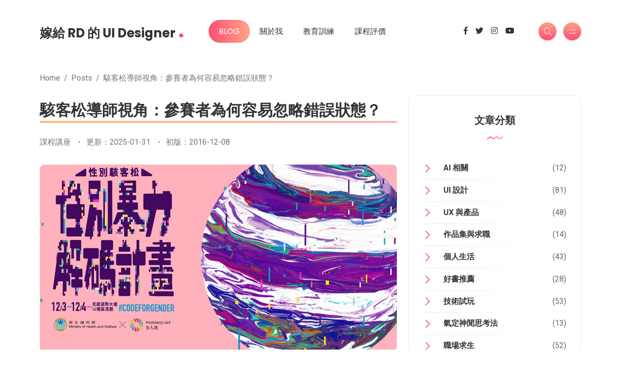

--- FILE ---
content_type: text/html
request_url: https://blog.akanelee.me/2016/12/08/womany-hackathon/
body_size: 7557
content:
<!doctype html><html lang=zh-TW><head><meta charset=utf-8><title>駭客松導師視角：參賽者為何容易忽略錯誤狀態？ &#183; 嫁給 RD 的 UI Designer</title><meta name=description content="參加性別暴力防治駭客松，設計如何落實？這篇分享常見盲點與實戰心得！"><meta name=viewport content="width=device-width,initial-scale=1,maximum-scale=1"><meta property="og:url" content="https://blog.akanelee.me/2016/12/08/womany-hackathon/"><meta property="og:site_name" content="嫁給 RD 的 UI Designer"><meta property="og:title" content="駭客松導師視角：參賽者為何容易忽略錯誤狀態？"><meta property="og:description" content="參加性別暴力防治駭客松，設計如何落實？這篇分享常見盲點與實戰心得！"><meta property="og:locale" content="zh_TW"><meta property="og:type" content="article"><meta property="article:section" content="posts"><meta property="article:published_time" content="2016-12-08T17:42:20+08:00"><meta property="article:modified_time" content="2025-01-31T18:24:08+08:00"><meta property="article:tag" content="產品開發"><meta property="article:tag" content="使用者經驗"><meta property="article:tag" content="軟體工程"><meta property="article:tag" content="社會議題"><meta property="article:tag" content="行銷策略"><meta property="og:image" content="https://img.akanelee.me/banners/20161208-0.jpg"><meta itemprop=name content="駭客松導師視角：參賽者為何容易忽略錯誤狀態？"><meta itemprop=description content="參加性別暴力防治駭客松，設計如何落實？這篇分享常見盲點與實戰心得！"><meta itemprop=datePublished content="2016-12-08T17:42:20+08:00"><meta itemprop=dateModified content="2025-01-31T18:24:08+08:00"><meta itemprop=wordCount content="1670"><meta itemprop=image content="https://img.akanelee.me/banners/20161208-0.jpg"><meta itemprop=keywords content="產品開發,使用者經驗,軟體工程,社會議題,行銷策略"><meta name=twitter:card content="summary_large_image"><meta name=twitter:image content="https://img.akanelee.me/banners/20161208-0.jpg"><meta name=twitter:title content="駭客松導師視角：參賽者為何容易忽略錯誤狀態？"><meta name=twitter:description content="參加性別暴力防治駭客松，設計如何落實？這篇分享常見盲點與實戰心得！"><meta name=twitter:site content="@akane_lee"><link rel=icon type=image/x-icon href=/favicon.png><link rel=stylesheet href=/css/bootstrap.min.css type=text/css media=all><link rel=stylesheet href=/css/all.min.css type=text/css media=all><link rel=stylesheet href=/css/slick.css type=text/css media=all><link rel=stylesheet href=/css/simple-line-icons.css type=text/css media=all><link rel=stylesheet href=/css/style.css type=text/css media=all><link href=https://use.fontawesome.com/releases/v5.6.1/css/all.css rel=stylesheet></head><body><div class=site-wrapper><div class=main-overlay></div><header class=header-default><nav class="navbar navbar-expand-lg"><div class=container-xl><a href=/ class="d-block text-logo">嫁給 RD 的 UI Designer<span class=dot>.</span></a><div class="collapse navbar-collapse"><ul class="navbar-nav mr-auto"><li class="nav-item active"><a class=nav-link href=/posts/>BLOG</a></li><li class=nav-item><a class=nav-link href=/about/>關於我</a></li><li class=nav-item><a class=nav-link href=/training/>教育訓練</a></li><li class=nav-item><a class=nav-link href=/feedback/>課程評價</a></li></ul></div><div class=header-right><ul class="social-icons list-unstyled list-inline mb-0"><li class=list-inline-item><a href=//facebook.com/uiux.akane target=_blank rel=noopener><i class="fab fa-facebook-f"></i></a></li><li class=list-inline-item><a href=//twitter.com/akane_lee target=_blank rel=noopener><i class="fab fa-twitter"></i></a></li><li class=list-inline-item><a href=//instagram.com/iam.akane.lee target=_blank rel=noopener><i class="fab fa-instagram"></i></a></li><li class=list-inline-item><a href=//youtube.com/c/UIUXakane target=_blank rel=noopener><i class="fab fa-youtube"></i></a></li></ul><div class=header-buttons><button class="search icon-button">
<i class=icon-magnifier></i>
</button>
<button class="burger-menu icon-button">
<span class=burger-icon></span></button></div></div></div></nav></header><section class="main-content mt-3"><div class=container-xl><nav aria-label=breadcrumb><ol class=breadcrumb><li class=breadcrumb-item><a href=/>Home</a></li><li class=breadcrumb-item><a href=/posts/>Posts</a></li><li class="breadcrumb-item active" aria-current=page>駭客松導師視角：參賽者為何容易忽略錯誤狀態？</li></ol></nav><div class="row gy-4"><div class=col-lg-8><div class="post post-single"><div class=post-header><h1 class="title mt-0 mb-3">駭客松導師視角：參賽者為何容易忽略錯誤狀態？</h1><ul class="meta list-inline mb-0"><li class=list-inline-item><a href=/categories/%E8%AA%B2%E7%A8%8B%E8%AC%9B%E5%BA%A7>課程講座</a></li><li class=list-inline-item>更新：2025-01-31</li><li class=list-inline-item>初版：2016-12-08</li></ul></div><div class=featured-image><img src=https://img.akanelee.me/banners/20161208-0.jpg alt=駭客松導師視角：參賽者為何容易忽略錯誤狀態？></div><div class="post-content clearfix"><p>駭客松不是只拼點子，還要能實現！<br>這次擔任導師，發現參賽者們踩的坑驚人一致，來聊聊 UX 設計如何避雷！</p><p>受女人迷邀請，擔任「性別暴力防治駭客松」導師一職，主要工作是讓參賽者問問題。這篇文來聊聊我看到參賽者們普遍遇到的問題。</p><p>因為我提早到、又比預定時間晚一些離開，停留 3 小時左右，所以一起討論的組別比較多。但發現大家踩到的坑差不多：</p><ul><li>只想到所有條件都完美的狀況，沒想到錯誤狀態</li><li>有功能使用者就會來用</li><li>技術限制</li><li>使用者</li></ul><p>來找我討論的參賽者上述幾點幾乎全中槍。</p><h2 id=完美狀況>完美狀況</h2><p>也許產品在一切外在條件如 GPS、網路、已登入註冊帳號都完美的情況下，可以如預期般讓使用者操作順暢，但某個條件出問題，產品該怎麼被使用？</p><p>因為「性別暴力防治駭客松」這個主題，參賽者主要分成幾個方向在思考：</p><ol><li>求救</li><li>預防</li><li>教育</li><li>安全社交</li></ol><p>其中「求救」主題有組別用上 GPS、Wifi、4G 等技術，但手機萬一沒網路、沒GPS，產品怎麼辦？真在緊急狀況時使用者該怎麼辦？是不是該想想備案？</p><h2 id=有功能使用者就會來用>有功能使用者就會來用</h2><p>全部的組別都犯了這個錯誤「我們為使用者著想，設計這個功能讓他們用」。等等，使用者真的需要這功能嗎？有功能他們就會來用？這功能幫他們解決什麼問題？</p><p>比如在緊急求救型產品裡放個論壇討論區讓大家討論。</p><p><strong>「有人跟蹤我怎麼辦？急，在線等！」</strong></p><p>喂！！！！</p><p>不要想在產品裡塞太多功能、包山包海啊！最重要的 MVP 先做好，再來思考其它輔助，千萬別搞得像 FF15 一樣，支線任務幾百個，主線劇情薄弱。都不知道這產品想幹嘛了。</p><h2 id=技術限制>技術限制</h2><p>GPS 不是萬能，在沒開、接收不到訊號的情況下，使用者怎麼辦？如果是棟大樓呢？GPS 目前沒辦法定位不同樓層。</p><p>參賽者很容易忽略<strong>技術限制</strong>，可能各組的工程師人數不多，非工程師的參賽者對於技術領域又不夠熟悉。聽到不少幻想系的技術，真想問問你們想花多少錢做產品（不要問很可怕）。</p><h2 id=使用者>使用者</h2><p>有幾組對於目標族群下過功夫搜集資料，但他們設計出來的功能使用者真的需要嗎？</p><p>開發者考慮很多問題，但沒站在使用者的角度來看。也許很難體會到受害者的心境，但從文獻資料多多少少能推斷他們處在什麼樣的情境下。</p><ul><li>被家暴的人什麼情況下不知道自家附近的警察局在哪裡？</li><li>為什麼受害者明知道警察局的所在地卻不去尋求幫助嗎？</li><li>他們不尋求幫助的動機是什麼？</li><li>受害者有什麼原因寧可忍耐而不聲張？</li><li>這些原因是否有資源能協助？</li><li>受害者基於什麼原因才有勇氣擺脫困境？</li><li>我們能做什麼讓受害者有勇氣站出來？</li></ul><p>這些才是要去深究的部份，而不是提供一連串的數據告訴受害者「你不孤單」「常見現象」。看一串數字並不會讓受害者有勇氣，搞不好會覺得大家都這樣那我再忍忍。</p><p>現在資訊非常發達，能尋求幫助的管道非常非常多。受害人不尋求幫助的原因是什麼？去除疑慮是否就能讓他們踏出第一步？</p><h2 id=形象>形象</h2><p>找我討論的組別中，唯一一組做形象宣傳，他們想設計一款物品形象代表被霸凌者。他們舉了「黃絲帶」當例子，希望像黃絲帶一樣讓全世界都知道反霸凌。（但我問他們知不知道黃絲帶代表什麼，他們愣住。）</p><p>也許可以讓更多人注意到「霸凌」議題&mldr;重點根本不在形象代表物本身，而是多少人知道代表物的「含義」？所以，要花多少<strong>廣告行銷預算</strong>？推廣手法？成效如何？</p><p>我個人對這種形象類的頗感冒，操作完形象然後呢？跟臉書按讚一樣，對當事人有什麼樣的實質幫助？萬人響應一人到場？受害者可以找身上有形象代表物的人求救？</p><p>家人朋友都不敢信任了，要受害者信任一位陌生人，只因為一個形象代表物？祝妳好孕～</p><p>（幾位朋友給我建議，形象代表物可以帶風向、辨識敵我之類，也是，比如 12/10 的遊行，身上沒帶彩虹物品又混在人群裡的會不會就是&mldr;）（喂！）</p><h1 id=但這是個駭客松啊>但，這是個駭客松啊！</h1><p>雖說很不好意思，但我一直到回家躺在床上才醒悟過來，這是個駭客松比賽，也許我不應該用「可行性」當出發點和各組討論。</p><p>上台時間那麼短，光講完產品理念就可能時間到被打斷了。比起產品好不好用、使用者會不會操作之類的 UI/UX 問題，簡報檔和台上的口條才是參賽者最該下功夫的地方。</p><p>我應該在各組一入座就先問「你參賽是為了得獎，還是做出個產品？」。再針對各組需求去指導，沒想到客戶需求是我太失策，直接認定成產品開發了&mldr;</p></div><div class=fb-like data-href=https://blog.akanelee.me/2016/12/08/womany-hackathon/ data-width data-layout=button_count data-action=like data-size=small data-share=false></div><div class=post-bottom><div class="row d-flex align-items-center"><div class="col-md-12 col-12 text-center text-md-start"><a href=/tags/%E7%94%A2%E5%93%81%E9%96%8B%E7%99%BC class=tag>#產品開發</a>
<a href=/tags/%E4%BD%BF%E7%94%A8%E8%80%85%E7%B6%93%E9%A9%97 class=tag>#使用者經驗</a>
<a href=/tags/%E8%BB%9F%E9%AB%94%E5%B7%A5%E7%A8%8B class=tag>#軟體工程</a>
<a href=/tags/%E7%A4%BE%E6%9C%83%E8%AD%B0%E9%A1%8C class=tag>#社會議題</a>
<a href=/tags/%E8%A1%8C%E9%8A%B7%E7%AD%96%E7%95%A5 class=tag>#行銷策略</a></div><div class="col-md-12 col-12 text-center text-md-start"><ul class="social-icons list-unstyled list-inline mb-0 float-md-end"><li class=list-inline-item><a href="//www.facebook.com/sharer.php?u=https%3A%2F%2Fblog.akanelee.me%2F2016%2F12%2F08%2Fwomany-hackathon%2F" target=_blank rel=noopener><i class="fab fa-facebook-f"></i></a></li><li class=list-inline-item><a href="//twitter.com/intent/tweet?url=https%3A%2F%2Fblog.akanelee.me%2F2016%2F12%2F08%2Fwomany-hackathon%2F&text=%E9%A7%AD%E5%AE%A2%E6%9D%BE%E5%B0%8E%E5%B8%AB%E8%A6%96%E8%A7%92%EF%BC%9A%E5%8F%83%E8%B3%BD%E8%80%85%E7%82%BA%E4%BD%95%E5%AE%B9%E6%98%93%E5%BF%BD%E7%95%A5%E9%8C%AF%E8%AA%A4%E7%8B%80%E6%85%8B%EF%BC%9F" target=_blank rel=noopener><i class="fab fa-twitter"></i></a></li><li class=list-inline-item><a href="//t.me/share/url?url=https%3A%2F%2Fblog.akanelee.me%2F2016%2F12%2F08%2Fwomany-hackathon%2F&text=%E9%A7%AD%E5%AE%A2%E6%9D%BE%E5%B0%8E%E5%B8%AB%E8%A6%96%E8%A7%92%EF%BC%9A%E5%8F%83%E8%B3%BD%E8%80%85%E7%82%BA%E4%BD%95%E5%AE%B9%E6%98%93%E5%BF%BD%E7%95%A5%E9%8C%AF%E8%AA%A4%E7%8B%80%E6%85%8B%EF%BC%9F" target=_blank rel=noopener><i class="fab fa-telegram-plane"></i></a></li><li class=list-inline-item><a href="//www.linkedin.com/sharing/share-offsite/?url=https%3A%2F%2Fblog.akanelee.me%2F2016%2F12%2F08%2Fwomany-hackathon%2F" target=_blank rel=noopener><i class="fab fa-linkedin-in"></i></a></li></ul></div></div></div></div><div style="border:solid 1px #ebebeb;background-color:#f2f2f2;margin-top:20px;padding:20px;border-radius:20px"><div class=spacer data-height=20></div><div class=section-header><h3 class=section-title>不知道設計卡在哪？</h3><a href=https://blog.akanelee.me/first/ style="border-bottom:1px solid;line-height:2.5rem;font-weight:600">👉 第一次來？從這裡開始</a><p style=font-size:1.1rem>下面這些文章，從不同角度整理那些容易被忽略的地方</p><img src=/images/wave.svg class=wave alt=wave></div><div class=row><div class="col-md-6 post post-list-sm square"><div class="details clearfix"><h6 class="post-title my-0"><a href=/posts/307516-mopcon-2015-views/>MOPCON 2015 心得</a></h6><div style=height:60px;overflow:hidden;line-height:1.3rem;margin-top:5px><p>這次受邀去 Mopcon 2015 演講其實我很訝異。想說沒認識什麼社群的人應該沒我的事，完全沒料到主辦單位竟然會主動找上我。</p><p>嗯&mldr;我很懶惰任性，不會主動說要當講者，但有人邀我就會去。</p></div></div></div><div class="col-md-6 post post-list-sm square"><div class="thumb rounded"><a href=/2023/10/17/feature-creep-why-line-became-a-swiss-army-knife/><div class=inner><img src=https://img.akanelee.me/banners/20231017-0.jpg alt="LINE 還是一個通訊軟體嗎？還是已經變成另一種怪物？"></div></a></div><div class="details clearfix"><h6 class="post-title my-0"><a href=/2023/10/17/feature-creep-why-line-became-a-swiss-army-knife/>LINE 還是一個通訊軟體嗎？還是已經變成另一種怪物？</a></h6><div style=height:60px;overflow:hidden;line-height:1.3rem;margin-top:5px><p>還記得 LINE 最早只是個簡單的聊天 App 嗎？<br>如今，它像瑞士刀一樣，塞滿購物、支付、新聞等功能。<br>功能越多真的越好，還是已經變成 Feature Creep？</p></div></div></div><div class="col-md-6 post post-list-sm square"><div class="thumb rounded"><a href=/2021/06/11/youtube-mental-models-and-deisgn/><div class=inner><img src=https://img.akanelee.me/banners/20210611-0.jpg alt=當設計無法滿足使用者預期，問題出在哪？></div></a></div><div class="details clearfix"><h6 class="post-title my-0"><a href=/2021/06/11/youtube-mental-models-and-deisgn/>當設計無法滿足使用者預期，問題出在哪？</a></h6><div style=height:60px;overflow:hidden;line-height:1.3rem;margin-top:5px><p>你為什麼一看地圖就知道怎麼走？<br>這是心智模型在發揮作用！<br>UX 設計若符合用戶預期，就能讓操作更直覺，降低學習成本。</p></div></div></div><div class="col-md-6 post post-list-sm square"><div class="thumb rounded"><a href=/2020/08/14/user-story-and-coffee/><div class=inner><img src=https://img.akanelee.me/banners/20200817-0.jpg alt="User Story 的常見陷阱，你踩過嗎？"></div></a></div><div class="details clearfix"><h6 class="post-title my-0"><a href=/2020/08/14/user-story-and-coffee/>User Story 的常見陷阱，你踩過嗎？</a></h6><div style=height:60px;overflow:hidden;line-height:1.3rem;margin-top:5px><p>「我要一杯咖啡」是需求還是 User Story？<br>其實 UX 設計就像點咖啡，關鍵不在功能，而是如何滿足使用者真正的需求！</p></div></div></div></div></div><div class=spacer data-height=50></div><div class="about-author padding-30 rounded"><div class=thumb><img src=https://img.akanelee.me/avatar.png alt="Akane Lee"></div><div class=details><h4 class=name><a href=/about/>Akane Lee</a></h4><p>我是 Akane Lee，10 年 UI/UX 設計教學，帶過 1000+ 學員擺脫焦慮，找出人生方向。不只聊設計，也教你怎麼少繞遠路，摔坑也知道怎麼自己爬起來。</p><ul class="social-icons list-unstyled list-inline mb-0"><li class=list-inline-item><a href=//facebook.com/uiux.akane target=_blank rel=noopener><i class="fab fa-facebook-f"></i></a></li><li class=list-inline-item><a href=//twitter.com/akane_lee target=_blank rel=noopener><i class="fab fa-twitter"></i></a></li><li class=list-inline-item><a href=//instagram.com/iam.akane.lee target=_blank rel=noopener><i class="fab fa-instagram"></i></a></li><li class=list-inline-item><a href=//youtube.com/c/UIUXakane target=_blank rel=noopener><i class="fab fa-youtube"></i></a></li></ul></div></div><div class=spacer data-height=50></div><div class=section-header><h3 class=section-title>Comments</h3><img src=/images/wave.svg class=wave alt=wave></div><div class="comments bordered padding-30 rounded"><div id=disqus_thread></div><script>window.disqus_config=function(){},function(){if(["localhost","127.0.0.1"].indexOf(window.location.hostname)!=-1){document.getElementById("disqus_thread").innerHTML="Disqus comments not available by default when the website is previewed locally.";return}var t=document,e=t.createElement("script");e.async=!0,e.src="//akanelee.disqus.com/embed.js",e.setAttribute("data-timestamp",+new Date),(t.head||t.body).appendChild(e)}()</script><noscript>Please enable JavaScript to view the <a href=https://disqus.com/?ref_noscript>comments powered by Disqus.</a></noscript><a href=https://disqus.com class=dsq-brlink>comments powered by <span class=logo-disqus>Disqus</span></a></div></div><div class=col-lg-4><div class=sidebar><div class="widget rounded"><div class="widget-header text-center"><h3 class=widget-title>文章分類</h3><img src=/images/wave.svg class=wave alt=wave></div><div class=widget-content><ul class=list><li><a href=/categories/ai-%E7%9B%B8%E9%97%9C/>AI 相關</a><span>(12)</span></li><li><a href=/categories/ui-%E8%A8%AD%E8%A8%88/>UI 設計</a><span>(81)</span></li><li><a href=/categories/ux-%E8%88%87%E7%94%A2%E5%93%81/>UX 與產品</a><span>(48)</span></li><li><a href=/categories/%E4%BD%9C%E5%93%81%E9%9B%86%E8%88%87%E6%B1%82%E8%81%B7/>作品集與求職</a><span>(14)</span></li><li><a href=/categories/%E5%80%8B%E4%BA%BA%E7%94%9F%E6%B4%BB/>個人生活</a><span>(43)</span></li><li><a href=/categories/%E5%A5%BD%E6%9B%B8%E6%8E%A8%E8%96%A6/>好書推薦</a><span>(28)</span></li><li><a href=/categories/%E6%8A%80%E8%A1%93%E8%A9%A6%E7%8E%A9/>技術試玩</a><span>(53)</span></li><li><a href=/categories/%E6%B0%A3%E5%AE%9A%E7%A5%9E%E9%96%92%E6%80%9D%E8%80%83%E6%B3%95/>氣定神閒思考法</a><span>(13)</span></li><li><a href=/categories/%E8%81%B7%E5%A0%B4%E6%B1%82%E7%94%9F/>職場求生</a><span>(52)</span></li><li><a href=/categories/%E8%87%AA%E6%88%91%E6%88%90%E9%95%B7/>自我成長</a><span>(17)</span></li><li><a href=/categories/%E8%AA%B2%E7%A8%8B%E8%AC%9B%E5%BA%A7/>課程講座</a><span>(43)</span></li></ul></div></div><script src=https://static.elfsight.com/platform/platform.js data-use-service-core defer></script><div class="widget rounded" style=padding:0;overflow:hidden><div class=elfsight-app-86e91c88-cdb8-4d1a-82ea-631840a05bba style=padding:10px data-elfsight-app-lazy></div></div><div class="widget rounded" style=padding:0;overflow:hidden><div class=elfsight-app-39816147-bdff-4c40-9ca9-980dea6d94c8 style=padding:10px data-elfsight-app-lazy></div></div><div class="widget rounded" style=padding:0;overflow:hidden><div class=elfsight-app-f5c71b55-00d9-40d7-96a2-c6ee91f3558d style=padding:10px data-elfsight-app-lazy></div></div></div></div></div></div></section><footer><div class=container-xl><div class=footer-inner><div class="row d-flex align-items-center gy-4"><div class=col-md-4><span class=copyright>© 2026 Akane Lee & Rianol Jou.</span></div><div class="col-md-4 text-center"><ul class="social-icons list-unstyled list-inline mb-0"><li class=list-inline-item><a href=//facebook.com/uiux.akane target=_blank rel=noopener><i class="fab fa-facebook-f"></i></a></li><li class=list-inline-item><a href=//twitter.com/akane_lee target=_blank rel=noopener><i class="fab fa-twitter"></i></a></li><li class=list-inline-item><a href=//instagram.com/iam.akane.lee target=_blank rel=noopener><i class="fab fa-instagram"></i></a></li><li class=list-inline-item><a href=//youtube.com/c/UIUXakane target=_blank rel=noopener><i class="fab fa-youtube"></i></a></li></ul></div><div class=col-md-4><a href=# id=return-to-top class=float-md-end><i class=icon-arrow-up></i>Back to Top</a></div></div></div></div></footer></div><div class=search-popup><button type=button class=btn-close aria-label=Close></button><div class=search-content><div class=text-center><h3 class="mb-4 mt-0">Press ESC to close</h3></div><form action=//google.com/search method=get accept-charset=UTF-8 class="d-flex search-form"><input type=hidden name=sitesearch value=https://blog.akanelee.me/>
<input type=search name=q class="form-control me-2" placeholder="Search and press enter ..." aria-label=Search>
<button class="btn btn-default btn-lg" type=submit><i class=icon-magnifier></i></button></form></div></div><div class="canvas-menu d-flex align-items-end flex-column"><button type=button class=btn-close aria-label=Close></button><div class=logo><a href=/ class="d-block text-logo">嫁給 RD 的 UI Designer<span class=dot>.</span></a></div><nav><ul class=vertical-menu><li class=active><a href=/posts/>BLOG</a></li><li><a href=/about/>關於我</a></li><li><a href=/training/>教育訓練</a></li><li><a href=/feedback/>課程評價</a></li></ul></nav><ul class="social-icons list-unstyled list-inline mb-0 mt-auto w-100"><li class=list-inline-item><a href=//facebook.com/uiux.akane target=_blank rel=noopener><i class="fab fa-facebook-f"></i></a></li><li class=list-inline-item><a href=//twitter.com/akane_lee target=_blank rel=noopener><i class="fab fa-twitter"></i></a></li><li class=list-inline-item><a href=//instagram.com/iam.akane.lee target=_blank rel=noopener><i class="fab fa-instagram"></i></a></li><li class=list-inline-item><a href=//youtube.com/c/UIUXakane target=_blank rel=noopener><i class="fab fa-youtube"></i></a></li></ul></div><script src=https://static.elfsight.com/platform/platform.js data-use-service-core defer></script><div class=elfsight-app-a96959d2-1584-489e-99ae-07da233dc69d data-elfsight-app-lazy></div><script src=/js/jquery.min.js></script><script src=/js/popper.min.js></script><script src=/js/bootstrap.min.js></script><script src=/js/slick.min.js></script><script src=/js/custom.js></script><script async src="https://www.googletagmanager.com/gtag/js?id=G-74KCQE19CW"></script><script>var doNotTrack=!1,dnt=navigator.doNotTrack||window.doNotTrack||navigator.msDoNotTrack,doNotTrack=dnt=="1"||dnt=="yes";if(!doNotTrack){window.dataLayer=window.dataLayer||[];function gtag(){dataLayer.push(arguments)}gtag("js",new Date),gtag("config","G-74KCQE19CW")}</script></body></html>

--- FILE ---
content_type: text/javascript
request_url: https://blog.akanelee.me/js/custom.js
body_size: 1095
content:
/*=========================================================================
            Home Slider
=========================================================================*/
$(document).ready(function() {
    "use strict";

    /*=========================================================================
            Slick sliders
    =========================================================================*/
    $('.post-carousel-lg').slick({
      dots: true,
      arrows: true,
      slidesToShow: 1,
      slidesToScroll: 1,
      fade: true,
      cssEase: 'linear',
      responsive: [
        {
          breakpoint: 768,
          settings: {
            slidesToShow: 1,
            slidesToScroll: 1,
            dots: true,
            arrows: false,
          }
        }
      ]
    });

    $('.post-carousel-featured').slick({
      dots: true,
      arrows: false,
      slidesToShow: 5,
      slidesToScroll: 2,
      responsive: [
        {
          breakpoint: 1440,
          settings: {
            slidesToShow: 4,
            slidesToScroll: 4,
            dots: true,
            arrows: false,
          }
        },
        {
          breakpoint: 1024,
          settings: {
            slidesToShow: 3,
            slidesToScroll: 3,
            dots: true,
            arrows: false,
          }
        },
        {
          breakpoint: 768,
          settings: {
            slidesToShow: 2,
            slidesToScroll: 2,
            dots: true,
            arrows: false,
          }
        }
        ,
        {
          breakpoint: 576,
          settings: {
            slidesToShow: 1,
            slidesToScroll: 1,
            dots: true,
            arrows: false,
          }
        }
      ]
    });

    $('.post-carousel-twoCol').slick({
      dots: false,
      arrows: false,
      slidesToShow: 2,
      slidesToScroll: 1,
      responsive: [
        {
          breakpoint: 768,
          settings: {
            slidesToShow: 2,
            slidesToScroll: 2,
            dots: false,
            arrows: false,
          }
        },
        {
          breakpoint: 576,
          settings: {
            slidesToShow: 1,
            slidesToScroll: 1,
            dots: false,
            arrows: false,
          }
        }
      ]
    });
    // Custom carousel nav
    $('.carousel-topNav-prev').click(function(){ 
      $('.post-carousel-twoCol').slick('slickPrev');
    } );
    $('.carousel-topNav-next').click(function(){ 
      $('.post-carousel-twoCol').slick('slickNext');
    } );


    $('.post-carousel-widget').slick({
      dots: false,
      arrows: false,
      slidesToShow: 1,
      slidesToScroll: 1,
      responsive: [
        {
          breakpoint: 991,
          settings: {
            slidesToShow: 2,
            slidesToScroll: 1,
          }
        },
        {
          breakpoint: 576,
          settings: {
            slidesToShow: 1,
            centerMode: true,
            slidesToScroll: 1,
          }
        }
      ]
    });
    // Custom carousel nav
    $('.carousel-botNav-prev').click(function(){ 
      $('.post-carousel-widget').slick('slickPrev');
    } );
    $('.carousel-botNav-next').click(function(){ 
      $('.post-carousel-widget').slick('slickNext');
    } );

});

$(function(){
    "use strict";

    /*=========================================================================
            Vertical Menu
    =========================================================================*/
    $( ".submenu" ).before( '<i class="icon-arrow-down switch"></i>' );

    $(".vertical-menu li i.switch").on( 'click', function() {
        var $submenu = $(this).next(".submenu");
        $submenu.slideToggle(300);
        $submenu.parent().toggleClass("openmenu");
    });

    /*=========================================================================
            Canvas Menu
    =========================================================================*/
    $("button.burger-menu").on( 'click', function() {
      $(".canvas-menu").toggleClass("open");
      $(".main-overlay").toggleClass("active");
    });

    $(".canvas-menu .btn-close, .main-overlay").on( 'click', function() {
      $(".canvas-menu").removeClass("open");
      $(".main-overlay").removeClass("active");
    });

    /*=========================================================================
            Popups
    =========================================================================*/
    $("button.search").on( 'click', function() {
      $(".search-popup").addClass("visible");
    });

    $(".search-popup .btn-close").on( 'click', function() {
      $(".search-popup").removeClass("visible");
    });

    $(document).keyup(function(e) {
          if (e.key === "Escape") { // escape key maps to keycode `27`
            $(".search-popup").removeClass("visible");
        }
    });

    /*=========================================================================
            Tabs loader
    =========================================================================*/
    $('button[data-bs-toggle="tab"]').on( 'click', function() {
      $(".tab-pane").addClass("loading");
      $('.lds-dual-ring').addClass("loading");
      setTimeout(function () {
          $(".tab-pane").removeClass("loading");
          $('.lds-dual-ring').removeClass("loading");
      }, 500);
    });
    
    /*=========================================================================
            Social share toggle
    =========================================================================*/
    $('.post button.toggle-button').each( function() {
      $(this).on( 'click', function(e) {
        $(this).next('.social-share .icons').toggleClass("visible");
        $(this).toggleClass('icon-close').toggleClass('icon-share');
      });
    });

    /*=========================================================================
    Spacer with Data Attribute
    =========================================================================*/
    var list = document.getElementsByClassName('spacer');

    for (var i = 0; i < list.length; i++) {
      var size = list[i].getAttribute('data-height');
      list[i].style.height = "" + size + "px";
    }

    /*=========================================================================
    Background Image with Data Attribute
    =========================================================================*/
    var list = document.getElementsByClassName('data-bg-image');

    for (var i = 0; i < list.length; i++) {
      var bgimage = list[i].getAttribute('data-bg-image');
      list[i].style.backgroundImage  = "url('" + bgimage + "')";
    }

});
